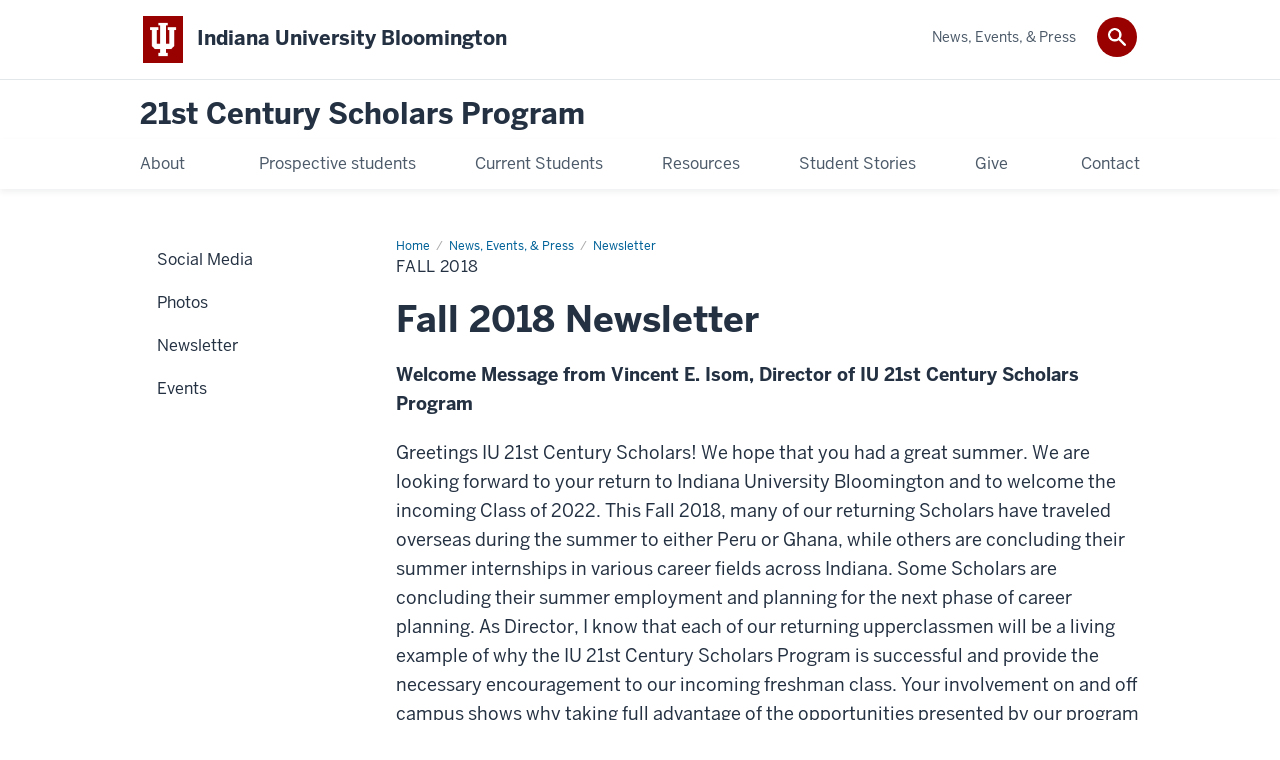

--- FILE ---
content_type: text/html; charset=UTF-8
request_url: https://21centuryscholars.indiana.edu/news-events/newsletter/fall-18.html
body_size: 13076
content:
<!DOCTYPE HTML><html class="no-js ie9" itemscope="itemscope" itemtype="http://schema.org/Webpage" lang="en"><head prefix="og: http://ogp.me/ns# profile: http://ogp.me/ns/profile# article: http://ogp.me/ns/article#"><meta charset="utf-8"/><meta content="width=device-width, initial-scale=1.0" name="viewport"/><title>Fall 2018: Newsletter: News, Events, &amp; Press: 21st Century Scholars Program: Indiana University Bloomington</title><meta content="cb14169e814f4e1049ee6b1072b6f23d" name="id"/><meta content="Fall 2018" name="description"/><meta content="IE=edge" http-equiv="X-UA-Compatible"/><link href="https://assets.iu.edu/favicon.ico" rel="shortcut icon" type="image/x-icon"/><!-- Canonical URL --><link href="https://21centuryscholars.indiana.edu/news-events/newsletter/fall-18.html" itemprop="url" rel="canonical"/><meta content="Fall 2018" property="og:description"/><meta content="https://21centuryscholars.indiana.edu/news-events/newsletter/fall-18.html" property="og:url"/><meta content="21st Century Scholars Program" property="og:site_name"/><meta content="en_US" property="og:locale"/><meta content="website" property="og:type"/><meta content="Fall 2018" name="twitter:description"/><meta content="summary_large_image" name="twitter:card"/><meta content="Fall 2018" itemprop="name"/><meta content="Fall 2018" itemprop="description"/>
                        	
		    
                        
            
                                        <!--<link href="/_assets/css/site.css" rel="stylesheet" type="text/css" />-->

<link as="font" crossorigin="" href="https://fonts.iu.edu/fonts/benton-sans-regular.woff" rel="preload" type="font/woff2"/>
<link as="font" crossorigin="" href="https://fonts.iu.edu/fonts/benton-sans-bold.woff" rel="preload" type="font/woff2"/>
<link rel="preconnect" href="https://fonts.iu.edu" crossorigin=""/>
<link rel="dns-prefetch" href="https://fonts.iu.edu"/>
<link rel="stylesheet" type="text/css" href="//fonts.iu.edu/style.css?family=BentonSans:regular,bold|BentonSansCond:regular,bold|GeorgiaPro:regular|BentonSansLight:regular"/>
<link rel="stylesheet" href="//assets.iu.edu/web/fonts/icon-font.css?2024-03-07" media="screen"/>
<link rel="stylesheet" href="//assets.iu.edu/web/3.3.x/css/iu-framework.min.css?2024-09-05"/>
<link rel="stylesheet" href="//assets.iu.edu/brand/3.3.x/brand.min.css?2023-07-13"/>
<link rel="stylesheet" href="//assets.iu.edu/search/3.3.x/search.min.css?2022-06-02"/>
<script src="//assets.iu.edu/web/1.5/libs/modernizr.min.js"></script>    
                            
        <script src="https://assets.iu.edu/web/1.5/libs/modernizr.min.js"></script><!--[if lt IE 9]>
            <script src="//html5shim.googlecode.com/svn/trunk/html5.js"></script>
        <![endif]-->	
    	
            <script>	
                window.dataLayer = window.dataLayer || []; 	
                	
                	
                document.addEventListener('readystatechange', function() {	
                    if (document.readyState === 'interactive') {	
                        let pageMetaDataReported	
          	
                        for (var obj of window.dataLayer) {	
                            if (Object.values(obj).includes('pageMetaData')) {	
                                pageMetaDataReported = true	
                            }	
                        }	
                    	
                        if (!pageMetaDataReported) {	
                            window.dataLayer.push({	
                                'event': 'iu_pageMetaData',	
                                'campus_name': 'IU Bloomington',	
                                'site_name': '21st Century Scholars Program'	
                            })	
                        }	
                    }	
                })	
            </script>	
            <script>    	
                            	
                document.addEventListener('click', function handleNavigationClicks(event) {	
                     var clickOnMobileNav =  event.target.closest('.mobile.off-canvas-list > ul > li > a') 	
                    var clickOnMobileNavMenu = event.target.closest('.mobile.off-canvas-list > ul > li.has-children > ul > li > a')	
                    var clickOnMainNav = event.target.closest('nav.main > ul > li > a')	
                    var clickOnMenu = event.target.closest('nav.main .children > li > a')	
      	
                    if (!clickOnMainNav && !clickOnMenu && !clickOnMobileNavMenu && !clickOnMobileNav) {	
                        return	
                    }	
      	
                    if (clickOnMainNav) {    	
                        window.dataLayer.push({	
                          'event': 'iu_click_header_nav',	
                          'element_text': clickOnMainNav.innerText.trim()	
                        })	
                    } else if (clickOnMobileNav) {	
                        window.dataLayer.push({	
                          'event': 'iu_click_header_nav',	
                          'element_text': clickOnMobileNav.innerText.trim()	
                        })	
                    } else if (clickOnMenu) {	
                        window.dataLayer.push({	
                          'event': 'iu_click_header_menu',	
                          'element_text': clickOnMenu.innerText.trim()	
                        })	
                    } else if (clickOnMobileNavMenu) {	
                        window.dataLayer.push({	
                          'event': 'iu_click_header_menu',	
                          'element_text': clickOnMobileNavMenu.innerText.trim()	
                        })	
                    }	
                })	
            </script>	
            	
                        
            
                                        <script type="text/javascript">// <![CDATA[
(function(w,d,s,l,i){w[l]=w[l]||[];w[l].push({'gtm.start':
new Date().getTime(),event:'gtm.js'});var f=d.getElementsByTagName(s)[0],
j=d.createElement(s),dl=l!='dataLayer'?'&l='+l:'';j.async=true;j.src=
'//www.googletagmanager.com/gtm.js?id='+i+dl;f.parentNode.insertBefore(j,f);
})(window,document,'script','dataLayer','GTM-WJFT899');
// ]]></script>    
                            
        </head><body class="mahogany no-banner has-page-title landmarks">
                        	
		    
                        
            
                                        <noscript><iframe src="https://www.googletagmanager.com/ns.html?id=GTM-WJFT899"   height="0" width="0" style="display:none;visibility:hidden" aria-hidden="true" alt=""></iframe></noscript>    
                            
        <header id="header">
                        	
		    
                        
            
                                        <div id="skipnav">
<ul>
<li><a href="#content">Skip to Content</a></li>
<li><a href="#nav-main">Skip to Main Navigation</a></li>
<li><a href="#search">Skip to Search</a></li>
</ul>
<hr /></div>    
                            
        
            
            
                                <div class="iub" id="branding-bar" itemscope="itemscope" itemtype="http://schema.org/CollegeOrUniversity">
    <div class="row pad">
			<img alt="" src="//assets.iu.edu/brand/3.x/trident-large.png"/>
			<p id="iu-campus">
				<a href="https://www.indiana.edu" title="Indiana University Bloomington">
					<span class="show-on-desktop" id="campus-name" itemprop="name">Indiana University Bloomington</span>
					<span class="show-on-tablet" itemprop="name">Indiana University Bloomington</span>
					<span class="show-on-mobile" itemprop="name">IU Bloomington</span>
				</a>
			</p>
	</div>
</div>    
                       
        
            
            
                                <system-region name="DEFAULT">
    
    
    <div id="toggles">
    <div class="row pad">
        <a aria-controls="search" aria-expanded="false" class="button search-toggle" href="../search"><img alt="Open Search" src="//assets.iu.edu/search/3.x/search.png"/></a>
    </div>
</div>

<div aria-hidden="true" class="search-box" id="search" role="search"></div>
</system-region>    
                       
        
                                
          
    
                    
        
    
        <div id="offCanvas" class="hide-for-large" role="navigation" aria-label="Mobile">
<button class="menu-toggle button hide-for-large" data-toggle="iu-menu">Menu</button><div id="iu-menu" class="off-canvas position-right off-canvas-items" data-off-canvas="" data-position="right">
<div class="mobile off-canvas-list" itemscope="itemscope" itemtype="http://schema.org/SiteNavigationElement"><ul>
<li class="has-children">
<a href="https://21centuryscholars.indiana.edu/about/index.html" itemprop="url"><span itemprop="name">About</span></a><ul class="children">
<li><a href="https://21centuryscholars.indiana.edu/about/fast-facts.html" itemprop="url"><span itemprop="name">Fast Facts</span></a></li>
<li><a href="https://21centuryscholars.indiana.edu/about/history.html" itemprop="url"><span itemprop="name">Our History</span></a></li>
<li><a href="https://21centuryscholars.indiana.edu/about/campus%20visits.html" itemprop="url"><span itemprop="name">Campus Visits</span></a></li>
</ul>
</li>
<li class="has-children">
<a href="https://21centuryscholars.indiana.edu/prospective/index.html" itemprop="url"><span itemprop="name">Prospective students</span></a><ul class="children">
<li><a href="https://21centuryscholars.indiana.edu/prospective/faqs-prospective-scholars.html" itemprop="url"><span itemprop="name">Prospective FAQs</span></a></li>
<li><a href="https://21centuryscholars.indiana.edu/prospective/transfer.html" itemprop="url"><span itemprop="name">Transfer Scholars</span></a></li>
</ul>
</li>
<li class="has-children">
<a href="https://21centuryscholars.indiana.edu/current-students/index.html" itemprop="url"><span itemprop="name">Current Students</span></a><ul class="children">
<li><a href="https://21centuryscholars.indiana.edu/current-students/advising.html" itemprop="url"><span itemprop="name">Advisors </span></a></li>
<li><a href="https://21centuryscholars.indiana.edu/current-students/mandatory-meetings.html" itemprop="url"><span itemprop="name">Mandatory Meetings</span></a></li>
<li><a href="https://21centuryscholars.indiana.edu/current-students/faqs.html" itemprop="url"><span itemprop="name">FAQs</span></a></li>
<li><a href="https://21centuryscholars.indiana.edu/current-students/fase-mentoring.html" itemprop="url"><span itemprop="name">FASE Mentoring</span></a></li>
<li><a href="https://21centuryscholars.indiana.edu/current-students/leadership-corps.html" itemprop="url"><span itemprop="name">Leadership Corps</span></a></li>
<li><a href="https://21centuryscholars.indiana.edu/current-students/roadmap-to-success.html" itemprop="url"><span itemprop="name">Roadmap to Success</span></a></li>
<li><a href="https://21centuryscholars.indiana.edu/current-students/tutors.html" itemprop="url"><span itemprop="name">Tutoring Services</span></a></li>
<li><a href="https://21centuryscholars.indiana.edu/current-students/workshops.html" itemprop="url"><span itemprop="name">Virtual Workshops</span></a></li>
</ul>
</li>
<li><a href="https://21centuryscholars.indiana.edu/resources/index.html" itemprop="url"><span itemprop="name">Resources</span></a></li>
<li class="has-children">
<a href="https://21centuryscholars.indiana.edu/student-stories/index.html" itemprop="url"><span itemprop="name">Student Stories</span></a><ul class="children"><li><a href="https://21centuryscholars.indiana.edu/student-stories/alumni-stories/index.html" itemprop="url"><span itemprop="name">Alumni Stories</span></a></li></ul>
</li>
<li><a href="https://21centuryscholars.indiana.edu/give/index.html" itemprop="url"><span itemprop="name">Give</span></a></li>
<li class="has-children">
<a href="https://21centuryscholars.indiana.edu/contact/index.html" itemprop="url"><span itemprop="name">Contact</span></a><ul class="children">
<li><a href="https://21centuryscholars.indiana.edu/contact/directory/index.html" itemprop="url"><span itemprop="name">Staff Directory</span></a></li>
<li><a href="https://21centuryscholars.indiana.edu/contact/endorsements/index.html" itemprop="url"><span itemprop="name">Endorsements</span></a></li>
</ul>
</li>
</ul></div>
<div class="mobile off-canvas-list" itemscope="itemscope" itemtype="http://schema.org/SiteNavigationElement"><ul><li class="has-children">
<a href="https://21centuryscholars.indiana.edu/news-events/index.html" itemprop="url"><span itemprop="name">News, Events, &amp; Press</span></a><ul class="children">
<li><a href="https://21centuryscholars.indiana.edu/news-events/social-media1.html" itemprop="url"><span itemprop="name">Social Media</span></a></li>
<li><a href="https://21centuryscholars.indiana.edu/news-events/photo-album/index.html" itemprop="url"><span itemprop="name">Photos</span></a></li>
<li><a href="https://21centuryscholars.indiana.edu/news-events/newsletter/index.html" itemprop="url"><span itemprop="name">Newsletter</span></a></li>
<li><a href="https://21centuryscholars.indiana.edu/news-events/events/index.html" itemprop="url"><span itemprop="name">Events</span></a></li>
</ul>
</li></ul></div>
</div>
</div>
    
                    
        
        
                                <div class="site-header" itemscope="itemscope" itemtype="http://schema.org/CollegeOrUniversity">
        <div class="row pad">
                
                            
                    <h2><a itemprop="department" class="title" href="/index.html">21st Century Scholars Program</a></h2>                
                        
        </div>
    </div>    
                    
    
                                
          
    
                    
        
    
        <nav aria-label="Main" id="nav-main" role="navigation" itemscope="itemscope" itemtype="http://schema.org/SiteNavigationElement" class="main show-for-large dropdown"><ul class="row pad"><li class="show-on-sticky home"><a href="/" aria-label="Home">Home</a></li><li class="first"><a href="https://21centuryscholars.indiana.edu/about/index.html" itemprop="url"><span itemprop="name">About</span></a><ul class="children"><li><a href="https://21centuryscholars.indiana.edu/about/fast-facts.html" itemprop="url"><span itemprop="name">Fast Facts</span></a></li><li><a href="https://21centuryscholars.indiana.edu/about/history.html" itemprop="url"><span itemprop="name">Our History</span></a></li><li><a href="https://21centuryscholars.indiana.edu/about/campus visits.html" itemprop="url"><span itemprop="name">Campus Visits</span></a></li></ul></li><li><a href="https://21centuryscholars.indiana.edu/prospective/index.html" itemprop="url"><span itemprop="name">Prospective students</span></a><ul class="children"><li><a href="https://21centuryscholars.indiana.edu/prospective/faqs-prospective-scholars.html" itemprop="url"><span itemprop="name">Prospective FAQs</span></a></li><li><a href="https://21centuryscholars.indiana.edu/prospective/transfer.html" itemprop="url"><span itemprop="name">Transfer Scholars</span></a></li></ul></li><li><a href="https://21centuryscholars.indiana.edu/current-students/index.html" itemprop="url"><span itemprop="name">Current Students</span></a><ul class="children"><li><a href="https://21centuryscholars.indiana.edu/current-students/advising.html" itemprop="url"><span itemprop="name">Advisors </span></a></li><li><a href="https://21centuryscholars.indiana.edu/current-students/mandatory-meetings.html" itemprop="url"><span itemprop="name">Mandatory Meetings</span></a></li><li><a href="https://21centuryscholars.indiana.edu/current-students/faqs.html" itemprop="url"><span itemprop="name">FAQs</span></a></li><li><a href="https://21centuryscholars.indiana.edu/current-students/fase-mentoring.html" itemprop="url"><span itemprop="name">FASE Mentoring</span></a></li><li><a href="https://21centuryscholars.indiana.edu/current-students/leadership-corps.html" itemprop="url"><span itemprop="name">Leadership Corps</span></a></li><li><a href="https://21centuryscholars.indiana.edu/current-students/roadmap-to-success.html" itemprop="url"><span itemprop="name">Roadmap to Success</span></a></li><li><a href="https://21centuryscholars.indiana.edu/current-students/tutors.html" itemprop="url"><span itemprop="name">Tutoring Services</span></a></li><li><a href="https://21centuryscholars.indiana.edu/current-students/workshops.html" itemprop="url"><span itemprop="name">Virtual Workshops</span></a></li></ul></li><li><a href="https://21centuryscholars.indiana.edu/resources/index.html" itemprop="url"><span itemprop="name">Resources</span></a></li><li><a href="https://21centuryscholars.indiana.edu/student-stories/index.html" itemprop="url"><span itemprop="name">Student Stories</span></a><ul class="children"><li><a href="https://21centuryscholars.indiana.edu/student-stories/alumni-stories/index.html" itemprop="url"><span itemprop="name">Alumni Stories</span></a></li></ul></li><li><a href="https://21centuryscholars.indiana.edu/give/index.html" itemprop="url"><span itemprop="name">Give</span></a></li><li class="last"><a href="https://21centuryscholars.indiana.edu/contact/index.html" itemprop="url"><span itemprop="name">Contact</span></a><ul class="children"><li><a href="https://21centuryscholars.indiana.edu/contact/directory/index.html" itemprop="url"><span itemprop="name">Staff Directory</span></a></li><li><a href="https://21centuryscholars.indiana.edu/contact/endorsements/index.html" itemprop="url"><span itemprop="name">Endorsements</span></a></li></ul></li><li class="show-on-sticky search search-img"><a class="search-toggle" href="/search/"><img src="https://assets.iu.edu/web/3.x/css/img/search.png" alt="Search"/></a></li></ul></nav><div class="nav-secondary show-for-large" role="navigation" aria-label="Secondary"><div class="row pad"><ul class="inline separators" itemscope="itemscope" itemtype="http://schema.org/SiteNavigationElement"><li class="last"><a href="https://21centuryscholars.indiana.edu/news-events/index.html" itemprop="url" class="current"><span itemprop="name">News, Events, &amp; Press</span></a></li></ul></div></div>
    
                    
    
                        
    
        
                
    
            </header><main><div class="content-top"><div class="section breadcrumbs"><div class="row"><div class="layout"><ul itemscope="itemscope" itemtype="http://schema.org/BreadcrumbList"><li itemprop="itemListElement" itemscope="itemscope" itemtype="http://schema.org/ListItem"><a href="../../index.html" itemprop="item"><span itemprop="name">Home</span></a><meta content="1" itemprop="position"/></li><li itemprop="itemListElement" itemscope="itemscope" itemtype="http://schema.org/ListItem"><a href="../index.html" itemprop="item"><span itemprop="name">News, Events, &amp; Press</span></a><meta content="2" itemprop="position"/></li><li itemprop="itemListElement" itemscope="itemscope" itemtype="http://schema.org/ListItem"><a href="index.html" itemprop="item"><span itemprop="name">Newsletter</span></a><meta content="3" itemprop="position"/></li><li class="current" itemprop="itemListElement" itemscope="itemscope" itemtype="http://schema.org/ListItem"><span itemprop="name">Fall 2018</span><meta content="4" itemprop="position"/></li></ul></div></div></div><div class="section page-title bg-none"><div class="row"><div class="layout"><h1>Fall 2018</h1></div></div></div></div><div id="main-content"><div class="collapsed bg-none section" id="content"><div class="row"><div class="layout"><div class="text"><h2>Fall 2018 Newsletter</h2><p><strong>Welcome Message from Vincent E. Isom, Director of IU 21st Century Scholars Program</strong></p><p>Greetings&#160;IU&#160;21st&#160;Century&#160;Scholars! We hope that you had a great summer. We are looking forward to your return to Indiana University Bloomington and to welcome the incoming Class of 2022. This Fall 2018, many of our returning&#160;Scholars have traveled overseas during the summer to either Peru or Ghana, while others are concluding their summer internships in various career fields across Indiana. Some&#160;Scholars&#160;are concluding their summer employment and planning for the next phase of career planning. As Director, I know that each of our returning upperclassmen will be a living example of why the&#160;IU&#160;21st&#160;Century&#160;Scholars&#160;Program is successful and provide the necessary encouragement to our incoming freshman class. Your involvement on and off campus shows why taking full advantage of the opportunities presented by our program and through other campus resources pays off.</p><p>I would like to plug a few opportunities that will be presented in the&#160;newsletter&#160;in the upcoming weeks. Several career fairs will be taking place in September and to assist you in being a competitive candidate. We will be providing some preparatory workshops, with our first event on September 11th. We will also be releasing a list of available tutors to support you in the more challenging subjects such as Anatomy, Chemistry, Math, and more. If you want to utilize our free tutor or be a part of a group of serious-minded students striving to earn the highest grade possible, this opportunity is for you. If you are a female&#160;21st&#160;Century&#160;Scholar in your junior or senior year and looking for mentors from the professional world to engage in career development and advancement, please read about our Pass The Torch Initiative below. If you are interested in community service, look no further, our newly designed GIVE BACK and Leadership Corps Student Organization is for you.<br/><br/>Our professional staff, student staff, and tutors look forward to serving you throughout the 2018-2019 academic year. Please feel free to contact our office anytime at&#160;<a href="mailto:iub21cs@iu.edu">iub21cs@iu.edu</a> or visit our website at&#160;<a href="http://go.iu.edu/21st">http://go.iu.edu/21st</a>. We are here to assist you in reaching your academic and professional goals for a bachelor's degree and the pursuit of your chosen career path. See you soon!</p><p><strong>Welcome Brittany K. Kurt, Retention and Graduation Specialist at the&#160;IU&#160;21st&#160;Century&#160;Scholars&#160;Program</strong></p><p>The&#160;IU&#160;21st&#160;Century&#160;Scholars&#160;Program&#160;is pleased to announce&#160;that&#160;Brittany K. Kurt&#160;has joined our department as our new&#160;Retention and Graduation Specialist&#160;at&#160;Indiana University Bloomington. WELCOME&#160;BRITTANY! In her role, Brittany provides financial aid support to our current freshmen and sophomore&#160;Scholars&#160;who receive the&#160;Indiana&#160;21st&#160;Century&#160;Scholarship. Brittany can be reached at&#160;<a href="mailto:bkurt@iu.edu">bkurt@iu.edu</a> for any questions about your financial aid.</p><p><em>Why&#160;IU&#160;Bloomington?</em>: "I visited Indiana University last Spring 2018 to explore the&#160;IU&#160;School of Public and Environmental Affairs (SPEA) Master of Public Affairs (MPA)&#160;program. The&#160;IU SPEA MPA program is Ranked #1 in the nation&#160;by&#160;U.S. News and World Report&#160;for nonprofit and public management. Not only did I get to know some of the faculty and staff around&#160;IU SPEA but I was also able to explore the campus and the City of Bloomington as a whole. I quickly fell in love with Bloomington's charm and knew it was the place for me!"<br/><em>Favorite Hangout Place in Bloomington</em>: "Needmore Coffee Roasters...it's a calming coffee shop on the east side of town. I highly recommend stopping by for an amazing pour over or for a great study space!"<br/><em>Plans after&#160;IU</em>: "I plan to pursue a position in program development or outreach at a nonprofit organization that assists youth in their pursuits of education or mental health services."<br/><em>A Fun Fact About Yourself</em>: "Parks and&#160;Recreation&#160;is&#160;definitely my favorite show of all time - I frequently quote episodes and am a proud owner of a "Pawnee Goddess" t-shirt."<br/>Favorite Quote: "There is power in looking silly and not caring that you do." -&#160;Amy Poehler, American actress, producer, and writer</p><p><strong>Welcome Marissa J. Cheplick, Leadership Development Specialist at the&#160;IU&#160;21st&#160;Century&#160;Scholars&#160;Program</strong></p><p>The&#160;IU&#160;21st&#160;Century&#160;Scholars&#160;Program&#160;is pleased to announce&#160;that&#160;Marissa J. Cheplick&#160;has joined our department as our new&#160;Leadership Development Specialist&#160;at&#160;Indiana University Bloomington. WELCOME&#160;MARISSA! In her role, Marissa will&#160;co-advise our&#160;IU&#160;21st&#160;Century Scholars&#160;Leadership&#160;CORE,&#160;work with "high-risk"&#160;Scholars, and&#160;create STEM&#160;partnerships across Indiana University&#160;Bloomington. Marissa can be reached at&#160;<a href="mailto:majachep@iu.edu">majachep@iu.edu</a>&#160;for any questions about leadership opportunities on-campus.</p><p><em>Why&#160;IU</em>?: "Indiana University Bloomington&#160;was, at first, recommended by my step-mother, who was born and raised in Bloomington and attended Indiana University. I was interested in studying population health and substance use disorders and found the&#160;IU&#160;Grand Challenge effort to address the emerging epidemic aligned with what I was most interested to study. This event led me to apply to the Master of Public Health (MPH) program at the&#160;IU&#160;School of Public Health."<br/><em>Favorite place at Bloomington</em>: "On campus, I like the walkway through the&#160;IU&#160;Beck Chapeland in Bloomington I love going to the&#160;Bloomington Community Farmers' Market&#160;on Saturday mornings."<br/><em>Future plans after&#160;IU</em>: "I desire to work in local community health/direct client care in treatment for substance use disorders, and eventually relocate to&#160;a major&#160;medical health organization in Indianapolis, Indiana."<br/><em>Fun Fact</em>: "I am a lifelong swimmer and began swimming competitively at the age of 5. My relay team still holds a record at&#160;High Point Pool&#160;in Falls Church, Virginia."<br/><em>Favorite Quote</em>:&#160;"I promise to be too large for worry, too noble for anger, too strong for fear, and too happy to permit the presence of trouble."&#160;-&#160;The Optimist Creed</p><p><strong>IU&#160;21st&#160;Century&#160;Scholars&#160;Program - "RSVP for Open&#160; House Welcome Reception" THIS Monday, September 17th at 6:00PM-7:00PM&#160;in&#160;IU&#160;Eigenmann Hall Game Room</strong></p><p>The&#160;IU&#160;21st&#160;Century&#160;Scholars&#160;Program&#160;will host a special "Open House Welcome Reception" THIS&#160;Monday, September 17th&#160;at 6:00PM-7:00PM&#160;in&#160;IU&#160;Eigenmann Hall Game Room. During the event,&#160;Scholars&#160;will be invited to take a VIP&#160;tour of our office, to meet our amazing&#160;IU&#160;21CS staff, and to hear about our different programs/services we offer students each semester. Open to all&#160;Scholars, faculty, staff, alumni, and parents.&#160;FREE&#160;pizza provided!!</p><p><strong>IU&#160;21st&#160;Century&#160;Scholars&#160;Program: "Join&#160;IU Leadership&#160;CORE&#160;and&#160;IU&#160;G.I.V.E. Back Program for $500.00 Credit per Semester"</strong></p><p>Interested in community service? Join the&#160;IU&#160;Leadership CORE, a student-led organization composed of&#160;IU&#160;21st&#160;Century&#160;Scholars&#160;dedicated to serving the City of Bloomington. Several civic and social activities are offered in the organization.&#160;IU&#160;Leadership CORE&#160;annual volunteering events include - IU greening Cream and Crimson, Girls Inc. Holiday Hoopla, Stone Belt, Bloomington AIDS Walk, Kelley 5K, and the&#160;IU&#160;21st&#160;Century&#160;Scholars&#160;Day.&#160;IU Leadership CORE&#160;is a great way to meet with other&#160;IU&#160;21st&#160;Century&#160;Scholars and to network with philanthropic leaders in the Bloomington community.NOTE: Students who do&#160;NOT&#160;receive the Covenant may qualify to join&#160;IUG.I.V.E. Back Program. Participants in the&#160;IU&#160;G.I.V.E. Back Program will be required to complete community service assignments in exchange for up to a&#160;$500.00&#160;discount in the residence halls or off-campus apartments.&#160;</p><p><strong>IU&#160;21st&#160;Century&#160;Scholars&#160;Program - "How to Do Math Workshop" TOMORROW Wednesday, September 19th at 6:00PM-7:</strong><g class="gr_ gr_279 gr-alert gr_gramm gr_inline_cards gr_run_anim Style multiReplace" data-gr-id="279" id="279">00PM</g><strong>&#160;in&#160;IU&#160;Teter Hall, Room F106</strong></p><p>Come&#160;learn some tips and tricks on how to perform well on your math exams and assignments. This&#160;event is perfect for those taking Finite Math, Algebra, and Calculus this semester. We will be in the&#160;IU&#160;Teter Hall, Room F106&#160;TOMORROW Wednesday, September 19th&#160;at 6:00PM-7:<g class="gr_ gr_280 gr-alert gr_gramm gr_inline_cards gr_run_anim Style multiReplace" data-gr-id="280" id="280">00PM</g>.</p><p><strong>Three&#160;Scholars&#160;Were Invited to Participate in "IU&#160;Career Exploration Trip" in Chicago, IL</strong></p><p>The&#160;IU&#160;21st&#160;Century&#160;Scholars&#160;Program&#160;invited three&#160;Scholars&#160;-&#160;Conner Kilbride,&#160;Jay-Vincent Harrison, and&#160;Dung Tran&#160;- to participate on the annual "IU&#160;Economics Department Career Exploration Trip" from September 20th to September 22nd in Chicago, IL. The career exploration trip, organized by the&#160;IU&#160;Department of Economics, allowed our&#160;Scholars&#160;to learn about careers in trading technology, marketing, insurance, and personal financial management.<br/><br/>On Thursday, our&#160;Scholars&#160;arrived to check in the Travelodge on West Harrison, followed by an&#160;IU&#160;student/alumni mixer at&#160;The Berghoff Restaurant. The next day, our students attended a special site visit at&#160;Trading Technologies&#160;and attended two career panels, followed by a theatre performance of "We're only Alive for a Short Amount of Time" at the&#160;Goodman Theater. On Saturday, our&#160;Scholars&#160;visited the&#160;Alliance Francaise&#160;for a spectacular exhibit of underwater photography and ended the day with some famous Chicago style deep dish pizza.<br/><br/>"Going on the Chicago trip was an amazing opportunity for me and allowed me to further explore future career paths for myself," said&#160;IU&#160;21st&#160;Century&#160;Scholar Conner Gilbride. "It also gave me the opportunity to network with&#160;IU&#160;Alumni and Friends, along with the capability to meet and hangout with other current&#160;IU&#160;students."<br/><br/>The&#160;IU&#160;21st&#160;Century&#160;Scholars&#160;Program kindly thank the&#160;IU&#160;Department of Economics, chaired by&#160;Professor Gerhard Glomm, for providing a partial scholarship for our three students.&#160;Karen M. Franks, an&#160;academic advisor of the&#160;IU&#160;21st&#160;Century&#160;Scholars&#160;Program, accompanied the&#160;Scholars&#160;during the trip.</p><p><strong>IU&#160;Black LGBTQ+ "2nd Call-Out Meeting" -&#160;this Thursday, August 30th at&#160;6 PM&#160;in&#160;IU&#160;Neal-Marshall Black Culture Center, Kappa Room</strong></p><p>The&#160;IU&#160;Black LGBTQ+&#160;will host their "2nd Call-Out Meeting"&#160;THIS&#160;Thursday, August 30th&#160;at 6:00PM-8:00PM&#160;in the&#160;IU&#160;Neal-Marshall Black Culture Center, Kappa Room. This special event is hosted by IUB21CS&#160;Jenifer L. Berry.&#160;FREE&#160;snacks provided! Questions? E-mail&#160;<a href="mailto:berrjl@iu.edu">berrjl@iu.edu</a>&#160;</p><p><strong>IU&#160;MSLD - RSVP for "Classroom Secrets"&#160;next Wednesday, September 5th at 6:00PM-8:</strong>00 PM<strong>&#160;in&#160;IUNeal-Marshall Black Culture Center (NMBCC) Grand Hall</strong></p><p>The&#160;IU&#160;Office of Mentoring Services and Leadership Development (MSLD)&#160;will host their annual "Classroom Secrets" event&#160;NEXT&#160;Wednesday, September 5th at 6-8PM in&#160;IU&#160;Neal-Marshall Black Culture Center (NMBCC) Grand Hall. During the event,&#160;Scholars&#160;will learn from&#160;IU&#160;professors how to be a successful student, stay motivated, and stand out in your academic courses. Open to all students and class standing.&#160;FREE&#160;pizza provided!!</p><p><strong>IU&#160;Walter Center for Career Achievement: "IU Washington D.C. Career Trek - 2019 Spring Break" with Partial Scholarships Available</strong></p><p>The&#160;IU&#160;21st&#160;Century&#160;Scholars&#160;Program&#160;cordially invites&#160;IU&#160;College of Arts &amp; Sciences&#160;Scholars&#160;to apply for the "IU&#160;Washington D.C. Career Trek - 2019 Spring Break" scheduled on March 10,&#160;2019&#160;to March 13, 2019. The&#160;IU&#160;21stCentury&#160;Scholars&#160;Program will be offering "partial-scholarships" for&#160;scholars who attend and complete the trip. To apply, please visit&#160;Click Here.&#160;Please clearly&#160;state on your application that you are a&#160;21st&#160;Century&#160;Scholar at IUB. It is also vital that you contact our academic advisor&#160;Karen M. Franks&#160;for more information about receiving a "partial scholarship" at&#160;kmfranks@iu.edu.<br/><br/><strong>When</strong>:&#160;March 10th,&#160; 11th, 12th, and 13th, 2019<br/><strong>Where</strong>:&#160;Washington, D.C.&#160;We will visit the U.S. Bureau of Labor Statistics, Hudson Institute, World Food Programme, Stimson Center, C-SPAN, Northrop Grumman Corporation, and much more!&#160;</p><p><strong>IU&#160;21st&#160;Century&#160;Scholars&#160;Program - "Exploring Your Values, Interests, Personality, and Skills" NEXT Tuesday, October 23rd at 6:00PM-7:</strong><g class="gr_ gr_283 gr-alert gr_gramm gr_inline_cards gr_run_anim Style multiReplace" data-gr-id="283" id="283">00PM</g><strong>&#160;in&#160;IU&#160;Career Development Center (625 North Jordan Ave., Bloomington IN 47405)</strong></p><p>Scratching around for a major? Not sure what you want to get out of your education? Wondering what job or career is right for you? Join us in the&#160;<g class="gr_ gr_281 gr-alert gr_spell gr_inline_cards gr_run_anim ContextualSpelling ins-del multiReplace" data-gr-id="281" id="281">IUCareer</g> Development Center&#160;at&#160;625 North Jordan Ave.&#160;to explore your values, interests, personality, and skills. Let the pros at the CDC guide and inform your major and career exploration.&#160;Lisa Hamilton&#160;and&#160;Jan Van Dyke&#160;-21stCentury&#160;Scholars&#160;assigned career coaches will host this session.</p><p><strong>IU&#160;21st&#160;Century&#160;Scholars&#160;Program - "Maximizing Your&#160;21st&#160;Century&#160;Scholars&#160;Covenant" NEXT Thursday, October 25th at 6:00PM-7:</strong>00PM<strong>&#160;in&#160;IU&#160;Teter Hall, Room F102</strong></p><p>Want to know how to get the most out of your Covenant award? Stop by this workshop&#160;NEXT Thursday, October 25th&#160;at 6:00PM-7:00PM&#160;in&#160;IU&#160;Teter Hall, Room F102 to learn how to best budget and utilize these funds for on and off-campus housing options.&#160;IU&#160;Money Smarts&#160;and the&#160;IU&#160;21st&#160;Century&#160;ScholarsProgram&#160;will be there to assist students with their questions and concerns.&#160;</p><p><strong>FREE Ticket to "Barbecue" Performance NEXT Thursday, October 18th at&#160;</strong>7:00PM<strong>&#160;in&#160;IU&#160;Wells-Metz Theatre</strong></p><p>Like our&#160;Facebook,&#160;Twitter, and/or&#160;Instagram&#160;page and automatically receive a&#160;FREE&#160;ticket to the upcoming "Barbecue" Theatre/Drama performance NEXT&#160;Thursday, October 18th&#160;at&#160;7:00PM&#160;in&#160;IU&#160;Wells-Metz Theatre.&#160;IU&#160;21stCentury&#160;Scholars&#160;will also receive a&#160;FREE&#160;VIP barbecue dinner at 5:30PM-7:00PM&#160;prior to the performance at the&#160;IU&#160;Neal-Marshall Black Culture Center Courtyard.</p><p><strong>IU&#160;21st&#160;Century&#160;Scholars&#160;Program - "Service Year Panel with AmeriCorps, Peace Corps, City Year, Teach for America, and WorldTeach" NEXT Thursday, November 8th at 5:00PM-6:</strong><g class="gr_ gr_273 gr-alert gr_gramm gr_inline_cards gr_run_anim Style multiReplace" data-gr-id="273" id="273">00PM</g><strong>&#160;in Ballantine Hall, Room 217</strong></p><p>We will be hosting a special service year panel for&#160;scholars&#160;interested to partake a gap year with&#160;AmeriCorps,&#160;Peace Corps,&#160;City Year,&#160;Teach for America, and&#160;WorldTeach. All five organizations will be hiring for&#160;PAID&#160;service year opportunities for current&#160;21st&#160;Century&#160;Scholars. Open to&#160;ALL&#160;majors and class standing.&#160;FREE&#160;pizza provided.</p><p><strong>IU&#160;21st&#160;Century&#160;Scholars&#160;Program - "FREE Pizza during Finals Week on December 5th, 6th, 10th, 11th, 12th, and 13th in Eigenmann Hall 621 South"</strong></p><p>The&#160;IU&#160;21st&#160;Century&#160;Scholars&#160;Program&#160;cordially invites all students to utilize our study tables and tutors as we approach&#160;finals week next month at Indiana University Bloomington. We will provide&#160;FREE&#160;Domino's Pizza on&#160;December 5th, 6th, 10th, 11th, 12th, and 13th&#160;in&#160;Eigenmann Hall 621 South&#160;at&#160;6:00PM-8:<g class="gr_ gr_275 gr-alert gr_gramm gr_inline_cards gr_run_anim Style multiReplace" data-gr-id="275" id="275">00PM</g>.&#160;Pizzas&#160;are first&#160;<g class="gr_ gr_272 gr-alert gr_gramm gr_inline_cards gr_run_anim Grammar only-ins replaceWithoutSep" data-gr-id="272" id="272">come</g>, first serve!</p><p><strong>List of&#160;IU&#160;Welcome Week Events for Freshmen - August 15th-19th</strong><br/><br/>1)&#160;IU&#160;Freshman Induction Ceremony,&#160;TOMORROW Wednesday, August 15, 2018, 3:00PM-4:<g class="gr_ gr_263 gr-alert gr_gramm gr_inline_cards gr_run_anim Style multiReplace" data-gr-id="263" id="263">00PM</g>,&#160;IU&#160;Assembly Hall.<br/><br/>2)&#160;IU&#160;Freshman&#160;Induction Picnic,&#160;TOMORROW Wednesday, August 15, 2018, 4:00PM-5:<g class="gr_ gr_268 gr-alert gr_gramm gr_inline_cards gr_run_anim Style multiReplace" data-gr-id="268" id="268">00PM</g>, DeVault Alumni Center.<br/><br/>3)&#160;IU&#160;21st&#160;Century&#160;Scholars&#160;Program Orientation for New &amp; Transfer Students, Thursday, August 16, 2018, 9:00AM-11:<g class="gr_ gr_266 gr-alert gr_gramm gr_inline_cards gr_run_anim Style multiReplace" data-gr-id="266" id="266">00AM</g>&#160;or 1:00PM-3:<g class="gr_ gr_267 gr-alert gr_gramm gr_inline_cards gr_run_anim Style multiReplace" data-gr-id="267" id="267">00PM</g>, Ballantine Hall, Room 013.<br/><br/>4)&#160;IU&#160;Majors,&#160;Minors, and&#160;More Fair,&#160;Thursday, August 16, 2018, 2:00PM-4:<g class="gr_ gr_265 gr-alert gr_gramm gr_inline_cards gr_run_anim Style multiReplace" data-gr-id="265" id="265">00PM</g>,&#160;Dunn Meadow.<br/><br/>5)&#160;IU&#160;Herman B Wells House Party,&#160;Thursday,&#160;August 16, 2018, 8:00PM-11:<g class="gr_ gr_264 gr-alert gr_gramm gr_inline_cards gr_run_anim Style multiReplace" data-gr-id="264" id="264">00PM</g>, Herman B Wells Library.<br/><br/>6)&#160;IU&#160;Open Mic Night and Talent Show,&#160;Friday, August 17, 2018, 10:00PM-12:<g class="gr_ gr_252 gr-alert gr_gramm gr_inline_cards gr_run_anim Style multiReplace" data-gr-id="252" id="252">00AM</g>, Collins Coffeehouse.</p><p><strong>IU&#160;21st&#160;Century&#160;Scholars&#160;Program - "Indiana&#160;21stCentury&#160;Scholars&#160;Program 2018 Next Steps College Conference" on Saturday, September 22,&#160;</strong><g class="gr_ gr_284 gr-alert gr_gramm gr_inline_cards gr_run_anim Punctuation only-ins replaceWithoutSep" data-gr-id="284" id="284">2018</g><strong>&#160;in Indianapolis, IN&#160;</strong></p><p>The&#160;IU&#160;21st&#160;Century&#160;Scholars&#160;Program&#160;cordially invites all&#160;Scholars&#160;to attend the annual "Indiana&#160;21st&#160;Century&#160;Scholars&#160;Program 2018 Next Steps College Conference" on Saturday, September 22,&#160;<g class="gr_ gr_285 gr-alert gr_gramm gr_inline_cards gr_run_anim Punctuation only-ins replaceWithoutSep" data-gr-id="285" id="285">2018</g>&#160;in Indianapolis, IN. This year's conference hosted by the&#160;Indiana Commission for Higher Education (ICHE)&#160;and supported by the&#160;IU&#160;Office of the Vice President for Diversity, Equity, and Inclusion (OVPDEI)&#160;is an opportunity for current&#160;Scholars&#160;to network with&#160;IU&#160;21st&#160;Century&#160;Scholars&#160;alumni and policy advocates, and to develop leadership and lifelong learning skills during and after IUB.&#160;This is a highly recommended event for all&#160;Scholars. All majors and class standing are welcomed to attend.&#160;FREE&#160;registration,&#160;FREE&#160;food, and&#160;FREE&#160;round-trip&#160;bus transportation will be provided. To view last year's conference, please&#160;Click Here.*To RSVP, please&#160;Click Here<br/><br/>When: Saturday, September 22, 2018 at 7:30AM-5:30PM<br/>Where: Indianapolis, IN<br/>Cost: FREE</p><p><strong>List of&#160;IU&#160;21st&#160;Century&#160;Scholars&#160;Program Events - Fall 2018</strong><br/>&#160;<br/>1)&#160;IU&#160;21CS Acing the Interview by Hanapin Marketing,&#160;Tuesday, September 11, 2018, 6:00PM-7:<g class="gr_ gr_258 gr-alert gr_gramm gr_inline_cards gr_run_anim Style multiReplace" data-gr-id="258" id="258">00PM</g>, TBA. RSVP at&#160;Click Here.<br/><br/>2)&#160;IU&#160;21CS Site Visit&#160;to&#160;Hanapin Marketing,&#160;Friday, September 14, 2018, 12:00PM-1:<g class="gr_ gr_262 gr-alert gr_gramm gr_inline_cards gr_run_anim Style multiReplace" data-gr-id="262" id="262">00PM</g>. RSVP to Roy Y. Chan at&#160;rychan@iu.edu<br/><br/>3)&#160;Indiana 21CS Next Steps College Conference,&#160;Saturday, September 22, 2018, 7:30AM-5:00PM. RSVP at&#160;Click Here.<br/><br/>4)&#160;IU&#160;21CS Resume Career Prep for&#160;IU&#160;OVPDEI Career Fair,&#160;Thursday, September 27, 2018, 6:00PM-7:<g class="gr_ gr_256 gr-alert gr_gramm gr_inline_cards gr_run_anim Style multiReplace" data-gr-id="256" id="256">00PM</g>, Eigenmann Hall 621 South.<br/><br/>5)&#160;IU&#160;OVPDEI Career&#160;Fair,&#160;Monday, October 1, 2018</p><p><strong>List of Career Fair Events at IUB (OPEN TO ALL SCHOLARS)</strong></p><p>1)&#160;IU Part-Time Jobs Fair,&#160;Friday, August 17, 2018, 10:00AM-3:00PM, IMU Alumni Hall.<br/><br/>2)&#160;IU Student Involvement Fair, Monday, August 20, 2018, 3:00PM-7:<g class="gr_ gr_254 gr-alert gr_gramm gr_inline_cards gr_run_anim Style multiReplace" data-gr-id="254" id="254">00PM</g>, Dunn Meadow.<br/><br/>3)&#160;Lilly Day at IU, Thursday, August 30, 2018, 6:00PM-7:<g class="gr_ gr_253 gr-alert gr_gramm gr_inline_cards gr_run_anim Style multiReplace" data-gr-id="253" id="253">00PM</g>, President's Hall.<br/><br/>4)&#160;IU Kelley School of Business/Finance Fair,&#160;Tuesday &amp; Wednesday, September 4-5, 2018, 2:00PM-6:<g class="gr_ gr_260 gr-alert gr_gramm gr_inline_cards gr_run_anim Style multiReplace" data-gr-id="260" id="260">00PM</g>, Monroe Convention Center.<br/><br/>5)&#160;IU School of&#160;Informatics, Computing, and Engineering&#160;Career Fair,&#160;Wednesday, September 6, 2018, 11:00AM-4:<g class="gr_ gr_255 gr-alert gr_gramm gr_inline_cards gr_run_anim Style multiReplace" data-gr-id="255" id="255">00PM</g>,&#160;Monroe&#160;Convent ion Center.<br/><br/>6)&#160;IU&#160;Kelley School of Business/Consulting/Supply Chain Fair,&#160;Friday, September 7, 2018, Monroe Convention Center.<br/><br/>7)&#160;IU&#160;Kelley School of&#160;Business Marketing/Management&#160;Fair,&#160;Wednesday, September 12, 2018, 2:00-6:<g class="gr_ gr_259 gr-alert gr_gramm gr_inline_cards gr_run_anim Style multiReplace" data-gr-id="259" id="259">00PM</g>,&#160;Monroe Convention Center.<br/><br/>8)&#160;IU SPEA Government&#160;Career Fair,&#160;Wednesday, September 12,&#160;<g class="gr_ gr_249 gr-alert gr_gramm gr_inline_cards gr_run_anim Style multiReplace" data-gr-id="249" id="249">2:00PM</g>&#160;-<g class="gr_ gr_250 gr-alert gr_gramm gr_inline_cards gr_run_anim Style multiReplace" data-gr-id="250" id="250">6:00PM</g>, SPEA O'Neill Commons.<br/><br/>9)&#160;IU SPEA Healthcare Management&#160;Career Fair,&#160;Thursday, September 13, 2018,&#160;SPEA O'Neill Commons.<br/><br/>10)&#160;IU&#160;College of Arts &amp; Sciences&#160;Fair,&#160;Thursday, September 13, 2018, 3:00-7:<g class="gr_ gr_257 gr-alert gr_gramm gr_inline_cards gr_run_anim Style multiReplace" data-gr-id="257" id="257">00PM</g>,&#160;IMU Alumni Hall.<br/><br/>11)&#160;IU&#160;College of Arts &amp; Sciences&#160;STEM &amp; Graduate School Fair,&#160;Friday, September 14, 2018, 11:00AM-2:<g class="gr_ gr_261 gr-alert gr_gramm gr_inline_cards gr_run_anim Style multiReplace" data-gr-id="261" id="261">00PM</g>,&#160;IMU Alumni Hall.</p><p><strong>Indiana Black Expo Summer 2018 Celebration helps 21st Century Scholars Make College Attainable</strong></p><p>This year, more than&#160;1,100+&#160;Indiana 21st Century Scholars signed up to fulfill their requirements at the IU booth during the exhibition weekend on July 21st and 22nd-an all-time record for Indiana University. "This is the largest number of 21st Century Scholars that have signed up saying they were coming, so I'm very pleased," said&#160;Vincent E. Isom, director of the IU 21st Century Scholars Program. Read the official press release at&#160;<a href="https://diversity.iu.edu/news-events/news/spring-2018/2018-ibe-summer.html">Click Here</a>.</p><p><strong>IU 21st Century Scholars Program: "ATTENTION WOMEN: RSVP for 2018-2019 Corporate Mentor with Pass the Torch for Women"</strong></p><p>The&#160;IU 21st Century Scholars Program&#160;kindly invites all juniors and seniors women to&#160;join&#160;the "2018-2019 IU 21st Century Scholars Program-Pass the Torch for Women Cohort." Since 2017, the IU 21st Century Scholars Program has partnered with the&#160;Pass the Torch for Women&#160;to provide&#160;FREE&#160;mentoring services for&#160;junior and senior female Scholars&#160;at Indiana University Bloomington. During the 2018-2019 academic year, female Scholars&#160;will be paired with two or three corporate mentors to help you transition to and succeed in the workforce. All classes will be offered once per month during the evening hour on the IU Bloomington campus.</p></div></div><!-- /.layout --></div></div></div>
                                
          
    
                    
        
    
        <div class="section-nav show-for-large" id="section-nav"><div class="row"><nav itemscope="itemscope" itemtype="http://schema.org/SiteNavigationElement" aria-label="Section" data-parent-url="/news-events/index"><ul><li class=""><a href="https://21centuryscholars.indiana.edu/news-events/social-media1.html" itemprop="url" class=""><span itemprop="name">Social Media</span></a></li><li class=""><a href="https://21centuryscholars.indiana.edu/news-events/photo-album/index.html" itemprop="url" class=""><span itemprop="name">Photos</span></a></li><li class="current-trail "><a href="https://21centuryscholars.indiana.edu/news-events/newsletter/index.html" itemprop="url" class="current-trail "><span itemprop="name">Newsletter</span></a></li><li class=""><a href="https://21centuryscholars.indiana.edu/news-events/events/index.html" itemprop="url" class=""><span itemprop="name">Events</span></a></li></ul></nav></div></div>
    
                    </main>
        
        
                                <div aria-label="21st Century Scholars Program social media channels" class="section bg-mahogany dark belt" role="complementary">
            <div class="row pad">
                <h2 class="visually-hidden">21st Century Scholars Program social media channels</h2>                                                                                                                                                                                                                            <div class="belt-nav one-half">
                            <ul>
                                                                                                             <li><a href="https://studentlife.indiana.edu/">Office of Student Life</a></li>
                                                                                				</ul>
            			</div>
                                                                        
                                                                <div class="invert border">
                                                <ul class="social">
                                
                                                                
                                                                    <li><a aria-label="Facebook" class="icon-facebook" href="https://www.facebook.com/IUB21CS">Facebook</a></li>
                                                                
                                                                    <li><a aria-label="Instagram" class="icon-instagram" href="https://www.instagram.com/iub21cs">Instagram</a></li>
                                                                
                                                                
                                                                
                                                                
                                                                
                                                                
                                                                
                                                                
                            </ul>
                        </div>
                            </div>
        </div>    
                    
            
            
            
                    <div aria-label="Additional links and resources" class="section bg-mahogany bg-dark skirt" role="complementary" style="padding: 0px;">
<div class="row pad"><!--<h2 class="show-for-sr">Additional links and resources</h2>
<div class="skirt-nav">--><hr/>
<p><span>All Indiana University events, groups, activities, and educational, cultural, and historical observances welcome all IU students and other members of the Indiana University community.</span></p>
<!--</div>--></div>
</div>    
            
        
            
            
                                <footer id="footer" itemscope="itemscope" itemtype="http://schema.org/CollegeOrUniversity" role="contentinfo">
	<div class="row pad">
		<p class="signature">
			<a class="signature-link signature-img" href="https://www.iu.edu/index.html">
				<img alt="Indiana University" src="//assets.iu.edu/brand/3.3.x/iu-sig-formal.svg"/>
			</a>
		</p>
		<p class="copyright">
			<span class="line-break">
				<a href="https://accessibility.iu.edu/assistance" id="accessibility-link" title="Having trouble accessing this web page co ntent? Please visit this page for assistance.">Accessibility</a> | 
				<a href="https://www.iu.edu/college-scorecard.html" id="college-scorecard-link">College Scorecard</a> | 
				<a href="https://www.iu.edu/open-to-all.html" id="open-to-all-link">Open to All</a> | 
				<a href="../privacy" id="privacy-policy-link">Privacy Notice</a>
			</span>
			<span class="hide-on-mobile"> | </span>
			<a href="https://www.iu.edu/copyright/index.html">Copyright</a> © 2026 
			
			<span class="line-break-small">The Trustees of 
				
				<a href="https://www.iu.edu/" itemprop="url">
					<span itemprop="name">Indiana University</span>
				</a>
			</span>
		</p>
	</div>
</footer>    
                       
        
                        	
		    
                        
            
                                        <!-- Include Javascript -->
<script crossorigin="anonymous" integrity="sha256-CSXorXvZcTkaix6Yvo6HppcZGetbYMGWSFlBw8HfCJo=" src="https://code.jquery.com/jquery-3.4.1.min.js"></script>
<script src="https://assets.iu.edu/web/3.3.x/js/iu-framework.min.js" type="text/javascript"></script>
<script src="https://assets.iu.edu/search/3.3.x/search.js" type="text/javascript"></script>
<script src="/_assets/js/site.js" type="text/javascript"></script>
<script src="/_assets/js/perts.js" type="text/javascript"></script>

<!--Siteimprove Analytics-->
<script async="" src="https://siteimproveanalytics.com/js/siteanalyze_11378.js"></script>    
                            
        
    
    
</body></html>